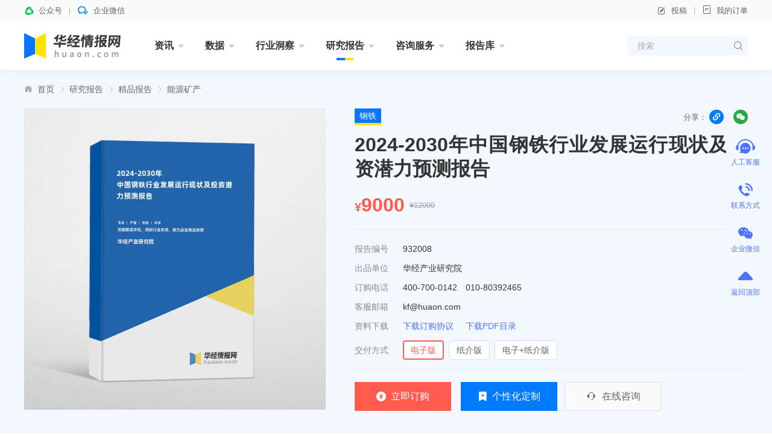

--- FILE ---
content_type: text/html; charset=UTF-8
request_url: https://www.huaon.com/channel/jingpin/energy/932008.html
body_size: 21549
content:
<!DOCTYPE html>
<html lang="zh">
<head>
<meta charset="UTF-8">
<meta name="applicable-device" content="pc" />
<title>2024-2030年中国钢铁行业发展运行现状及投资潜力预测报告_华经情报网_华经产业研究院</title>
<meta name="Keywords" content="2024-2030年中国钢铁行业发展运行现状及投资潜力预测报告" />
<meta name="Description" content="2024-2030年中国钢铁行业发展运行现状及投资潜力预测报告，主要包括行业区域横向整合分析、整合及延伸、深度解析及建议、企业竞争标杆企业财务数据等内容。" />
<link rel="dns-prefetch" href="//cdn.huaon.com">
<link rel="shortcut icon " type="images/x-icon" href="//www.huaon.com/favicon.ico">

<meta name="referrer" content="unsafe-url" />

<link rel="stylesheet" href="/assets/cdn/bootstrap@4/css/bootstrap.min.css">
<link rel="stylesheet" href="//at.alicdn.com/t/c/font_1708787_q8x0j773zcm.css">
<link rel="stylesheet" href="/assets/css/huaon.min.css?v=1.1.1.1">

<style>
.anchor {
    display: block;
    height: 160px;
    margin-top: -160px;
    visibility: hidden;
}

.is-summary p, .is-summary div {
    font-size: 14px;
    line-height: 24px;
    text-align: justify;
    margin-top: 16px;
}

.is-summary p:empty, .is-summary div:empty{
    display: none;
}

.is-summary {
    margin-top: -16px;
}
.hua-list-qwyy .img figure img{object-fit:contain}
</style>

</head>
<body class="research">
<header class="hua-header poi-sticky">
  <div class="hua-header-top">
    <div class="container">
      <div class="hua-header-top__links flex-cy">
        <a class="flex-cy poi-r hover">
          <i class="iconfont icon-wxkfh t-wechat t-bold mr-8"></i>
          <span>公众号</span>
                    <div class="poi-a poi-left poi-top100p padding-24 hover-el-show bg-white shadow z-index-9999">
            <div class="img img-square bg-grey w-96">
              <figure><img src="https://cdn.huaon.com/images/2023/0310/dc8251807f6fb35cf33dc0f580d2d836174eb5ca.png?x-oss-process=style/w120" alt="华经微信公众号"></figure>
            </div>
          </div>
        </a>
        <a class="flex-cy poi-r hover">
          <i class="iconfont icon-qixin t-wxkfh t-bold mr-8"></i>
          <span>企业微信</span>
                    <div class="poi-a poi-left poi-top100p padding-24 hover-el-show bg-white shadow z-index-9999">
            <div class="img img-square bg-grey w-96">
              <figure><img src="https://cdn.huaon.com/images/2023/0310/1a19a9cfd5c98fd9ea188cca9f80ac0cde6e6dda.png?x-oss-process=style/w120" alt="华经企业微信"></figure>
            </div>
          </div>
        </a>
      </div>

      <div class="hua-header-top__links flex-cy">
        <a class="flex-cy" onclick="document.getElementById('tgDialog').style.display='block'"><i class="iconfont icon-bianji mr-8"></i>投稿</a>
        <a href="/order/query" target="_blank"><i class="iconfont icon-dingdan mr-8"></i>我的订单</a>
      </div>
    </div>
  </div>

  <nav class="hua-nav ">
    <div class="container">
      <h2 class="hua-nav__logo"><a href="/"><img class="w-160" src="https://cdn.huaon.com/images/2023/0310/9661f350ca4a02f8d7917adc992aea1e947f903d.svg" alt="华经情报网-华经产业研究院-专注大中华区产业经济情报与研究"></a></h2>
      <ul class="hua-nav__inner">
        <li class="hua-nav__item is-menu ">
          <a class="hua-nav__link" href="/zixun/">资讯<i class="iconfont icon-xiangxia"></i></a>
          <div class="hua-nav-menu">
            <div class="hua-nav-menu__inner">
              <a href="/channel/economy/">财经资讯</a>
              <a href="/channel/xinsanban/">企业动态</a>
              <a href="/channel/tech/">产业前沿</a>
              <a href="/channel/focus/">行业简讯</a>
            </div>
          </div>
        </li>
        <li class="hua-nav__item is-menu ">
          <a class="hua-nav__link" href="/channel/data/">数据<i class="iconfont icon-xiangxia"></i></a>
          <div class="hua-nav-menu">
            <div class="hua-nav-menu__inner">
              <a href="/channel/chinadata/">宏观数据</a>
              <a href="/channel/industrydata/">行业数据</a>
              <a href="/channel/tradedata/">贸易数据</a>
              <a href="/channel/comdata/">企业数据</a>
              <a href="/channel/rank/">排行榜</a>
            </div>
          </div>
        </li>
        <li class="hua-nav__item is-menu ">
          <a class="hua-nav__link" href="/dongcha/">行业洞察<i class="iconfont icon-xiangxia"></i></a>
          <div class="hua-nav-menu">
            <div class="hua-nav-menu__inner">
              <a href="/channel/trend/">华经观点</a>
              <a href="/channel/baike/">行业百科</a>
              <a href="/channel/china/">产业政策</a>
            </div>
          </div>
        </li>
        <li class="hua-nav__item is-menu is-active">
          <a class="hua-nav__link" href="/channel/report/">研究报告<i class="iconfont icon-xiangxia"></i></a>
          <div class="hua-nav-menu is-report">
            <div class="hua-nav-menu__inner">
              <a href="/projectrp" class="is-red t-600">专题报告</a>
              <a href="/channel/jingpin" class="is-red t-600">精品报告</a>
              <i class="w-100p"></i>
              <a href="/channel/energy/">能源矿产</a>
              <a href="/channel/pec/">石油化工</a>
              <a href="/channel/tmt/">互联网信息技术</a>
              <a href="/channel/fin_ins/">金融保险</a>
              <a href="/channel/fangchan/">建筑建材</a>
              <a href="/channel/machine/">机械设备</a>
              <a href="/channel/electric/">电子电器</a>
              <a href="/channel/food/">食品饮料</a>
              <a href="/channel/agri/">农林牧渔</a>
              <a href="/channel/tour/">旅游商贸</a>
              <a href="/channel/medicine/">医疗医药</a>
              <a href="/channel/transport/">交通物流</a>
              <a href="/channel/light/">轻工纺织</a>
              <a href="/channel/protect/">节能环保</a>
              <a href="/channel/educat/">文教体娱</a>
              <a href="/channel/services/">现代服务</a>
              <a href="/channel/safety/">安全防护</a>
              <a href="/channel/other/">其他行业</a>
            </div>
          </div>
        </li>
        <li class="hua-nav__item is-menu ">
          <a class="hua-nav__link" href="/consult/">咨询服务<i class="iconfont icon-xiangxia"></i></a>
          <div class="hua-nav-menu">
            <div class="hua-nav-menu__inner">
              <a href="/consult/feasible/">可行性研究报告</a>
              <a href="/consult/commerce/">商业计划书</a>
              <a href="/consult/custom.html">定制报告</a>
            </div>
          </div>
        </li>
        <li class="hua-nav__item is-menu ">
          <a class="hua-nav__link" href="/library/">报告库<i class="iconfont icon-xiangxia"></i></a>
          <div class="hua-nav-menu">
            <div class="hua-nav-menu__inner">
              <a href="/library/business/">华经商讯</a>
              <a href="/library/bulletin/">行业简报</a>
              <a href="/library/handbook/">产业图鉴</a>
              <a href="/library/enterprise/">企业洞析</a>
            </div>
          </div>
        </li>
<!--        <li class="hua-nav__item is-menu ">-->
<!--          <a class="hua-nav__link" href="/chart/">图表库<i class="iconfont icon-xiangxia"></i></a>-->
<!--          <div class="hua-nav-menu">-->
<!--            <div class="hua-nav-menu__inner">-->
<!--              <a href="/chart/">行业图表</a>-->
<!--              <a href="/chart/dongcha">行业洞察</a>-->
<!--              <a href="/chart/report">研究报告</a>-->
<!--              <a href="/chart/free">免费报告</a>-->
<!--            </div>-->
<!--          </div>-->
<!--        </li>-->
      </ul>
      <form class="hua-header-search" action="/search">
        <input name="word" class="hua-header-search__input" placeholder="搜索">
        <button type="submit" class="iconfont icon-search"></button>
      </form>
    </div>
  </nav>
</header>

<div id="tgDialog" style="display:none">
  <div class="modal fade show display-block">
    <div class="modal-dialog modal-dialog-centered">
      <div class="modal-content">
        <div class="modal-body text-center t-18">
          <p class="mt-24">如有投稿需求，请把文章发送到邮箱</p>
          <strong>tougao@huaon.com</strong>
          <p>一经录用会有专人和您联系</p>
          <p class="mt-24">公众号客服</p>
          <div class="img ml-auto mr-auto img-square w-112">
            <figure><img src="//cdn.huaon.com/qrcode.png?x-oss-process=style/fine" alt="华经情报网公众号二维码"></figure>
          </div>
          <div class="flex-center mt-24 mb-16">
            <button type="button" class="btn btn-primary w-144" onclick="document.getElementById('tgDialog').style.display='none'">我知道了</button>
          </div>
        </div>
      </div>
    </div>
  </div>
  <div class="modal-backdrop fade show"></div>
</div>



<main>
  <section class="hua-report__wrap padding-t-24">
    <div class="container">
      <ol class="breadcrumb iconfont icon-home-fill"><li class="breadcrumb-item"><a href="/">首页</a></li><li class="breadcrumb-item"><a href="/channel/report">研究报告</a></li><li class="breadcrumb-item"><a href="/channel/jingpin">精品报告</a></li><li class="breadcrumb-item"><a href="/channel/jingpin/energy">能源矿产</a></li></ol>
                  <section class="hua-report mt-24 padding-b-48">
        <div class="hua-report__cover img img-square mr-48">
          <figure class="no-bg">
                        <img src="//www.huaon.com/cover/20/08/932008.webp?v=2023-10-17 16:10:25" alt="2024-2030年中国钢铁行业发展运行现状及投资潜力预测报告">
                      </figure>
        </div>

        <form class="hua-report__content hua-report-form flex-fluid flex-column" action="/order" id="vueApp">
          <input type="hidden" name="id" value="932008">
          <div class="flex-cy mb-12">
            <a class="hua-tag hua-tag--blue hua-tag--lg" href="/tag/gangtie" target="_blank">钢铁</a>            <div class="ml-auto t-secondary flex-cy t-center">
              <span class="mr-4 t-13">分享：</span>
              <div class="pointer w-24 h-24 rounded-circle bg-primary t-white mr-16 flex-center poi-r hover-el-wrap" id="pageCopyUrl">
                <div class="tooltip bs-tooltip-top poi-bottom hover-el" style="opacity:1;margin-bottom:26px">
                  <i class="arrow poi-center-x"></i>
                  <div class="tooltip-inner t-nowrap t-12">复制链接</div>
                </div>
                <i class="iconfont icon-link- t-14"></i>
              </div>
              <div class="poi-r hua-content__share-qrcode-wrap flex">
                <i class="iconfont icon-weixin pointer w-24 h-24 rounded-circle bg-success t-white flex-center t-14"></i>
                <div class="hua-content__share-qrcode is-bottom" id="pageQRCode"></div>
              </div>
            </div>
          </div>
          <h1 class="hua-report__name">2024-2030年中国钢铁行业发展运行现状及投资潜力预测报告</h1>
          <span class="poi-a disabled opacity-0">发布时间：2023-10-11</span>

          <div class="hua-report__jia t-price h-48 flex-cy mt-16">
            <small class="t-20 mt-8 t-600">¥</small>
            <strong class="t-32" v-text="price||9000">9000</strong>
            <del class="t-13 t-placeholder ml-8 mr-24">¥12000</del>
          </div>

          <i class="line mt-16 mb-16"></i>

          <ul class="l-32 mb-16">
            <li class="flex-cy"><label class="t-secondary w-80 opacity-75">报告编号</label><span>932008</span></li>
            <li class="flex-cy"><label class="t-secondary w-80 opacity-75">出品单位</label><span>华经产业研究院</span></li>
            <li class="flex-cy"><label class="t-secondary w-80 opacity-75">订购电话</label><span>400-700-0142　010-80392465</span></li>
            <li class="flex-cy"><label class="t-secondary w-80 opacity-75">客服邮箱</label><span>kf@huaon.com</span></li>
            <li class="flex-cy"><label class="t-secondary w-80 opacity-75">资料下载</label><span>
              <a class="t-blue mr-16" href="https://cdn.huaon.com/%E5%8D%8E%E7%BB%8F%E6%83%85%E6%8A%A5%E7%BD%91%E4%BA%A7%E5%93%81%E8%AE%A2%E8%B4%AD%E5%8D%95.docx">下载订购协议</a>
              <a class="t-blue" href="//www.huaon.com/pdf/20/08/932008.pdf">下载PDF目录</a>
            </span></li>
            <li class="flex-cy mt-8">
              <label class="t-secondary w-80 opacity-75">交付方式</label>
              <div class="hua-report__price-items flex-fluid hua-report-type">
                <label class="hua-report__price-item"><input type="radio" name="type" value="1" checked="checked" @click="price=9000"><span>电子版</span></label>
                <label class="hua-report__price-item"><input type="radio" name="type" value="2" @click="price=9000"><span>纸介版</span></label>
                <label class="hua-report__price-item"><input type="radio" name="type" value="3" @click="price=9200"><span>电子+纸介版</span></label>
              </div>
            </li>
          </ul>

          <i class="line mt-auto mb-20"></i>
          <div class="hua-report__btns flex-cy">
            <button type="submit" class="btn btn-danger btn--cart h-48 btn-submit flex-c w-160 mr-16"><i class="iconfont icon-a-13_1_3 mr-8"></i>立即订购</button>
            <a class="btn btn-primary h-48 mr-12 flex-c w-160" href="/consult/custom.html" target="_blank"><i class="iconfont icon-a-13_1_4 mr-8"></i>个性化定制</a>
            <a class="btn btn-plain h-48 mr-12 flex-c w-160 bg-grey border-blue-light t-secondary" onclick="open53()"><i class="iconfont icon-a-13_1_5 mr-8 t-20"></i>在线咨询</a>
          </div>
        </form>
      </section>
    </div>
  </section>

  <div class="anchor" id="report_contents"></div>
  <div class="container mt-16">
    <section class="hua-content__wrap">
      <div class="hua-report-contents__wrap ">
        <section class="hua-report-nav flex-cy" style="top:116px">
          <i class="poi-a poi-left poi-bottom w-100p bg-blue-light h-1"></i>
          <ul class="hua-report-nav__inner flex">
            <li id="menu" class="is-active"><a href="#report_contents">报告目录</a></li>
            <li id="method"><a href="#report_method">研究方法</a></li>
            <li id="data"><a href="#report_data">数据来源</a></li>
          </ul>

          <div class="ml-auto t-12">
            <a class="t-grey hover" href="https://cdn.huaon.com/%E5%8D%8E%E7%BB%8F%E6%83%85%E6%8A%A5%E7%BD%91%E4%BA%A7%E5%93%81%E8%AE%A2%E8%B4%AD%E5%8D%95.docx">下载订购协议</a>
            <i class="line line-v h-12 ml-12 mr-12"></i>
            <a class="t-grey hover" href="/about#订购流程">订购流程</a>
          </div>
        </section>

        <div class="hua-report__section mt-24">
          <div class="hua-report-contents__body is-summary  t-14 l-24 t-justify">
           <p>
	本研究报告数据主要采用国家统计数据、海关总署、问卷调查数据、商务部采集数据等数据库。其中宏观经济数据主要来自国家统计局，部分行业统计数据主要来自国家统计局及市场调研数据，企业数据主要来自于国家统计局规模企业统计数据库及证券交易所等，价格数据主要来自于各类市场监测数据库。
</p>
<p>
	<p />
</p>
<p>
	          </div>
        </div>

        <div class="hua-report__section mt-24">
          <h3 class="hua-report__section-title">报告目录</h3>
          <div class="hua-report-contents__body is-report mb-40"><div class="anchor" id="chapter_1"></div><h4><span class="is-chapter-num">第1章</span>2023年中国钢铁行业概述</h4><p>1.1 钢铁行业的有关概况</p><p>1.1.1 钢铁的定义</p><p>1.1.2 钢铁的特点</p><p>1.2 钢铁行业经营模式</p><p>1.3 钢铁的产业链情况</p><p>1.3.1 产业链模型介绍</p><p>1.3.2 钢铁行业产业链分析</p><p>1.4 上下游行业对钢铁行业的影响分析</p><div class="anchor" id="chapter_2"></div><h4><span class="is-chapter-num">第2章</span>中国钢铁行业市场环境分析</h4><p>2.1 钢铁行业政策环境分析</p><p>2.1.1 行业监管体制与主管机构</p><p>2.1.2 行业结构调整相关政策</p><p>2.1.3 行业进出口相关政策</p><p>2.1.4 行业发展规划</p><p>2.2 钢铁行业经济环境分析</p><p>2.2.1 世界宏观经济环境分析</p><p>（1）世界经济增长情况</p><p>（2）世界经济对钢铁行业的影响</p><p>2.2.2 国内宏观经济环境分析</p><p>（1）国内经济增长情况</p><p>（2）国内经济对钢铁行业的影响</p><p>2.3 钢铁行业国际贸易环境分析</p><p>2.3.1 国际贸易保护主义</p><p>2.3.2 人民币升值</p><p>2.3.3 进出口关税</p><p>2.3.4 贸易环境小结</p><p>2.4 钢铁行业节能环保分析</p><p>2.4.1 行业环境保护分析</p><p>（1）行业废水排放及处理情况</p><p>（2）行业废气排放及处理情况</p><p>（3）行业固废排放及处理情况</p><p>2.4.2 行业能源消耗分析</p><p>2.5 钢铁行业市场环境小结</p><div class="anchor" id="chapter_3"></div><h4><span class="is-chapter-num">第3章</span>2019-2023年全球钢铁行业发展现状分析</h4><p>3.1 全球钢铁行业发展概况</p><p>3.2 全球钢铁行业分布格局</p><p>3.3 全球主要钢铁企业发展战略</p><p>3.4 全球钢铁企业在华投资情况</p><div class="anchor" id="chapter_4"></div><h4><span class="is-chapter-num">第4章</span>中国钢铁行业运营现状及预测</h4><p>4.1 2019-2023年中国钢铁行业发展状况分析</p><p>4.1.1 中国钢铁行业发展总体概况</p><p>4.1.2 中国钢铁行业发展主要特点</p><p>4.1.3 钢铁所属行业经营情况分析</p><p>（1）钢铁所属行业经营效益分析</p><p>（2）钢铁所属行业盈利能力分析</p><p>（3）钢铁所属行业运营能力分析</p><p>（4）钢铁所属行业偿债能力分析</p><p>（5）钢铁所属行业发展能力分析</p><p>4.2 钢铁所属行业经济指标分析</p><p>4.2.1 钢铁所属行业主要经济效益影响因素</p><p>4.2.2 钢铁所属行业经济指标分析</p><p>4.2.3 不同规模企业经济指标分析</p><p>4.2.4 不同性质企业经济指标分析</p><p>4.3 2019-2023年钢铁行业供需平衡分析</p><p>4.3.1 2019-2023年钢铁行业供给情况</p><p>4.3.2 2019-2023年钢铁行业需求情况</p><p>4.3.3 2019-2023年钢铁行业供需平衡分析</p><p>4.4 2023年钢铁所属行业运行状况分析</p><p>4.4.1 2023年钢铁所属行业产业规模分析</p><p>4.4.2 2023年钢铁所属行业资本劳动密集度分析</p><p>4.4.3 2023年钢铁所属行业成本费用结构分析</p><p>4.4.4 2023年钢铁所属行业盈亏分析</p><p>4.5 2019-2023年钢铁所属行业进出口分析</p><p>4.5.1 钢铁所属行业进出口整体情况</p><p>（1）钢铁所属行业进出口规模分析</p><p>（2）钢铁所属行业进出口均价分析</p><p>（3）钢铁所属行业进出口地分析</p><p>（4）钢铁所属行业进出口贸易方式分析</p><p>4.5.2 2023年钢铁所属行业进口情况</p><p>4.5.3 2023年钢铁所属行业出口情况</p><p>4.6 2024-2030年钢铁行业发展预测</p><p>4.6.1 2024-2030年钢铁行业产能发展趋势展望</p><p>4.6.2 2024-2030年钢铁行业供需平衡趋势展望</p><div class="anchor" id="chapter_5"></div><h4><span class="is-chapter-num">第5章</span>中国钢铁行业竞争分析</h4><p>5.1 中国钢铁行业集中度分析</p><p>（1）行业资产集中度分析</p><p>（2）行业销售集中度分析</p><p>5.2 中国钢铁行业五力竞争模型</p><p>（1）上游议价能力分析</p><p>（2）下游议价能力分析</p><p>（3）新进入者威胁分析</p><p>（4）替代品威胁分析</p><p>（5）行业竞争现状</p><p>（6）竞争情况总结</p><p>5.3 中国钢铁行业经济类型企业竞争分析</p><p>（1）不同经济类型企业特征情况</p><p>（2）不同经济类型企业竞争分析</p><p>5.4 中国钢铁企业竞争标杆对比分析</p><p>5.4.1 钢铁企业竞争标杆分项指标对比分析</p><p>（1）业务范围对比分析</p><p>（2）产能规模对比分析</p><p>（3）创新能力对比分析</p><p>（4）经营业绩对比分析</p><p>（5）盈利能力对比分析</p><p>（6）外部扩张能力对比分析</p><p>（7）内部增长能力对比分析</p><p>（8）企业品牌对比分析</p><p>5.4.2 钢铁企业竞争标杆综合实力对比分析</p><p>（1）对比指标体系构建</p><p>（2）企业各项指标表现</p><p>（3）企业关键指标综合对比</p><div class="anchor" id="chapter_6"></div><h4><span class="is-chapter-num">第6章</span>中国钢铁行业产品市场分析</h4><p>6.1 钢铁行业产品市场分析</p><p>6.1.1 生铁市场分析</p><p>（1）生铁产量分析</p><p>（2）生铁需求分析</p><p>（3）生铁价格分析</p><p>6.1.2 铁合金市场分析</p><p>（1）铁合金产量分析</p><p>（2）铁合金需求分析</p><p>（3）铁合金价格分析</p><p>6.1.3 粗钢市场分析</p><p>6.1.4 钢材市场分析</p><p>6.2 主要钢材品种市场分析</p><p>6.2.1 螺纹钢市场现状及发展前景</p><p>（1）螺纹钢产量分析</p><p>（2）螺纹钢表观消费量分析</p><p>（3）螺纹钢价格走势分析</p><p>（4）螺纹钢盈利空间分析</p><p>（5）螺纹钢市场发展预测</p><p>6.2.2 中厚板市场现状及发展前景</p><p>6.2.3 热轧板卷市场现状及发展前景</p><p>6.2.4 冷轧板卷市场现状及发展前景</p><p>6.3 特钢产品市场分析</p><p>6.3.1 特钢产量分析</p><p>6.3.2 特钢需求分析</p><p>6.3.3 特钢价格走势分析</p><p>6.3.4 特钢盈利空间分析</p><p>6.3.5 特钢市场前景预测</p><p>6.4 钢铁行业技术分析</p><p>6.4.1 中国钢铁行业技术装备水平分析</p><p>6.4.2 中国钢铁行业节能环保技术分析</p><p>6.4.3 中国钢铁行业技术进步分析</p><p>（1）中国炼铁工业技术进步分析</p><p>（2）中国炼钢工业技术进步分析</p><p>（3）中国轧钢工业技术进步分析</p><div class="anchor" id="chapter_7"></div><h4><span class="is-chapter-num">第7章</span>中国钢铁下游行业用钢需求现状及前景</h4><p>7.1 钢铁下游行业用钢需求概况</p><p>7.1.1 钢铁行业主要钢材用途</p><p>7.1.2 钢铁下游行业用钢情况</p><p>7.2 房地产用钢需求现状及前景</p><p>7.2.1 房地产投资规模分析</p><p>7.2.2 房地产开工面积分析</p><p>7.2.3 房地产用钢种类</p><p>7.2.4 房地产用钢需求预测</p><p>7.3 基础设施建设用钢需求现状及前景</p><p>7.3.1 基础设施建设投资分析</p><p>7.3.2 基础设施建设用钢种类</p><p>7.3.3 基础设施建设用钢需求预测</p><p>7.4 机械工业用钢需求现状及前景</p><p>7.5 汽车工业用钢需求现状及前景</p><p>7.6 家电行业用钢需求现状及前景</p><p>7.7 船舶制造行业用钢需求现状及前景</p><p>7.8 石油天然气行业用钢需求现状及前景</p><div class="anchor" id="chapter_8"></div><h4><span class="is-chapter-num">第8章</span>中国钢铁行业区域横向整合分析</h4><p>8.1 中国钢铁行业整合推动力分析</p><p>8.1.1 追求规模经济和高集中度</p><p>8.1.2 跨区域经营并扩大占有率</p><p>8.1.3 政府政策推动加速行业重组</p><p>8.2 中国钢铁行业整合模式分析</p><p>8.2.1 政府无偿（部分有偿）划拨模式</p><p>8.2.2 龙头企业主动性收购兼并模式</p><p>8.2.3 区域内行政整合模式</p><p>8.2.4 外资并购整合模式</p><p>8.2.5 战略联盟模式</p><p>8.3 中国钢铁行业区域整合障碍及规划</p><p>8.3.1 钢铁行业区域横向整合概况</p><p>8.3.2 钢铁行业区域横向整合障碍分析</p><p>8.3.3 钢铁行业区域横向整合规划分析</p><p>8.4 中国钢铁行业重点区域整合情况</p><p>8.4.1 河北钢铁行业整合分析</p><p>（1）河北钢铁产能及全国地位分析</p><p>（2）河北钢铁行业整合推进政策分析</p><p>（3）河北钢铁行业重组整合模式分析</p><p>（4）河北钢铁行业重组整合进度分析</p><p>（5）河北钢铁行业重组整合成效分析</p><p>（6）河北钢铁行业重组整合规划分析</p><p>（7）河北钢铁行业重组整合经验借鉴</p><p>8.4.2 山东钢铁行业整合分析</p><p>8.4.3 辽宁钢铁行业整合分析</p><p>8.4.4 “十四五”钢铁行业跨区域整合分析</p><div class="anchor" id="chapter_9"></div><h4><span class="is-chapter-num">第9章</span>中国钢铁行业产业链纵向整合及延伸</h4><p>9.1 中国钢铁行业产业链简介</p><p>9.1.1 钢铁产业链简介</p><p>9.1.2 钢铁产业链纵向延伸发展模式</p><p>（1）流程延伸型</p><p>（2）生产延伸型</p><p>（3）产业延伸型</p><p>9.2 中国钢铁行业上游整合分析</p><p>9.2.1 上游原材料盈利能力分析</p><p>（1）铁矿石盈利能力分析</p><p>（2）焦炭盈利能力分析</p><p>9.2.2 钢铁行业向上游整合及延伸模式</p><p>9.2.3 钢铁行业海外矿业投资环境分析</p><p>（1）加拿大矿业投资环境分析</p><p>（2）澳大利亚矿业投资环境分析</p><p>（3）南非矿业投资环境分析</p><p>9.2.4 钢铁企业海外矿业投资经验分析</p><p>（1）宝钢海外矿业投资经验分析</p><p>（2）山钢海外矿业投资经验分析</p><p>9.3 中国钢铁行业下游整合分析</p><p>9.3.1 下游需求所属行业盈利能力分析</p><p>9.3.2 钢铁行业向下游整合及延伸模式</p><p>（1）供应链一体化模式</p><p>（2）服务增值模式</p><p>（3）一体化解决方案</p><p>9.3.3 钢铁行业向下游整合及延伸动态</p><p>9.4 中国钢铁行业供应链管理分析</p><p>9.4.1 钢铁行业供应链管理特征</p><p>9.4.2 钢铁冶炼环节供应链管理</p><p>（1）供应链集成管理</p><p>（2）供应链协作战略</p><p>9.4.3 钢铁流通环节供应链管理</p><p>9.4.4 钢铁行业供应链管理案例</p><p>（1）宝钢供应链管理分析</p><p>（2）河钢供应链管理分析</p><p>9.4.5 钢铁行业供应链管理发展趋势</p><div class="anchor" id="chapter_10"></div><h4><span class="is-chapter-num">第10章</span>中国钢铁行业亏损深度解析及建议</h4><p>10.1 钢铁行业经营性亏损情况</p><p>10.2 亏损原因深度解析及对策建议</p><p>10.2.1 钢材价格低迷及对策建议</p><p>（1）钢材价格历年走势</p><p>（2）产业结构调整刻不容缓</p><p>（3）淘汰落后产能势在必行</p><p>10.2.2 铁矿石定价权及对策建议</p><p>（1）铁矿石定价机制变迁</p><p>（2）提升中国钢企铁矿石定价权的途径</p><p>10.3 非钢产业发展建议</p><p>10.3.1 发展非钢产业提升企业抗风险能力</p><p>10.3.2 国际钢企龙头发展非钢产业案例分析</p><p>（1）蒂森·克虏伯</p><p>（2）新日铁</p><p>10.3.3 中国钢企发展非钢产业的思路</p><div class="anchor" id="chapter_11"></div><h4><span class="is-chapter-num">第11章</span>中国钢铁企业竞争标杆企业财务数据</h4><p>11.1 本溪钢铁（集团）有限责任公司</p><p>11.2 中国宝武钢铁集团有限公司</p><p>11.3 包头钢铁（集团）有限责任公司</p><p>11.4 建龙西林钢铁有限公司</p><p>11.5 邯郸钢铁集团有限责任公司</p></div>

          <div class="flex-wrap l-40 t-16">
      <a class="bg-blue-light padding-l-16 padding-r-16 t-nowrap mr-16 mb-16 t-blue hover-white-blue hover-ele" href="/tag/gangtie" target="_blank">钢铁</a>
    </div>


          <div class="bg-blue-light mb-16 h-64 flex-cy">
            <i class="w-4 h-100p bg-blue mr-24"></i>
            <span>如您有个性化需求，请点击</span>
            <a class="btn btn-primary ml-16 btn-sm w-96" href="/consult/custom.html">定制服务</a>
          </div>
        </div>

        <div class="anchor" id="report_method"></div>
        <div class="hua-report__section mt-24">
          <h3 class="hua-report__section-title">研究方法</h3>
          <div class="hua-report-contents__body">
            <p class="t-justify l-24 mb-16">
              报告研究基于研究团队收集的大量一手和二手信息，使用桌面研究与定量调查、定性分析相结合的方式，全面客观的剖析当前行业发展的总体市场容量、产业链、竞争格局、进出口、经营特性、盈利能力和商业模式等。科学使用SCP模型、SWOT、PEST、回归分析、SPACE矩阵等研究模型与方法综合分析行业市场环境、产业政策、竞争格局、技术革新、市场风险、行业壁垒、机遇以及挑战等相关因素。根据各行业的发展轨迹及实践经验，对行业未来的发展趋势做出客观预判，助力企业商业决策。</p>
            <div class="el-observer bg-grey" style="height:372px" data-src="https://cdn.huaon.com/v3/image/13_2_1.svg"></div>
            <div class="el-observer bg-grey mt-24" style="height:278px" data-src="https://cdn.huaon.com/v3/image/13_2_2.svg"></div>
          </div>
        </div>

        <div class="anchor" id="report_data"></div>
        <div class="hua-report__section mt-24">
          <h3 class="hua-report__section-title">数据来源</h3>
          <div class="hua-report-contents__body">
            <p class="t-justify l-24 mb-16">本公司数据来源主要是一手资料和二手资料相结合，本司建立了严格的数据清洗、加工和分析的内控体系，分析师采集信息后，严格按照公司评估方法论和信息规范的要求，并结合自身专业经验，对所获取的信息进行整理、筛选，最终通过综合统计、分析测算获得相关产业研究成果。<br><br>
              一手资料来源于我司调研部门对行业内重点企业访谈获取的一手信息数据，采访对象涉及企业CEO、营销总监、高管、技术负责人、行业专家、产业链上下游企业、分销商、代理商、经销商、相关投资机构等。市场调研部分的一手信息来源为需要研究的对象终端消费群体。</p>

            <div class="el-observer bg-grey" style="height:187px" data-src="https://cdn.huaon.com/v3/image/13_2_3.svg"></div>

            <p class="t-justify l-24 mt-16 mb-16">二手资料来源主要包括全球范围相关行业新闻、公司年报、非盈利性组织、行业协会、政府机构、海关数据及第三方数据库等，根据具体行业，应用的二手信息来源具有一定的差异。二手信息渠道涉及SEC、公司年报、国家统计局、中国海关、WIND数据库、CEIC数据库、国研网、BvD ORBIS ASIA PACIFIC数据库、皮书数据库及中经专网、国家知识产权局等。</p>
            <div class="el-observer bg-grey" style="height:370px" data-src="https://cdn.huaon.com/v3/image/eszlly.svg"></div>
          </div>
        </div>

        <div class="hua-report__section mt-24">
          <h3 class="hua-report__section-title">售后服务</h3>
          <div class="hua-report-contents__body">
            <p class="t-justify l-24">华经产业研究院提供完善的售后服务体系，您的反馈均1个工作日内快速回应，及时解决您的需求。</p>
          </div>
        </div>

        <div class="hua-report__section mt-24">
          <h3 class="hua-report__section-title">版权提示</h3>
          <div class="hua-report-contents__body">
            <p class="t-justify l-24">华经产业研究院倡导尊重与保护知识产权，对有明确来源的内容均注明出处。若发现本站文章存在内容、版权或其它问题，请联系kf@huaon.com，我们将及时与您沟通处理</p>
          </div>
        </div>

      </div>
      <aside class="hua-content__side mt--24">
        <i class="hua-primay-line h-4 mt-24"></i>
<div class="hua-box border-t0 flex-column padding-20">
  <div class="flex-cy h-24 mb-20">
    <h2 class="t-20 t-600">热门报告</h2>
  </div>
      <div class="flex">
        <div class="flex-1 poi-r ">
      <a class="img img-square hua-report-cover" href="/channel/jingpin/machine/1119995.html" target="_blank">
        <figure><img src="//www.huaon.com/cover/99/95/1119995.webp" alt="2026-2032年中国商业运载火箭行业市场深度分析及投资价值评估报告">
</figure>
      </a>
      <a class="hua-tag hua-tag--blue poi-a poi-top poi-right z-index-1" href="/tag/shangyeyunzaihuojian" target="_blank">商业运载火箭</a>      <h3 class="t-13 l-20 mt-8 t-justify"><a href="/channel/jingpin/machine/1119995.html" target="_blank">2026-2032年中国商业运载火箭行业市场深度分析及投资价值评估报告</a></h3>
    </div>
        <div class="flex-1 poi-r ml-20">
      <a class="img img-square hua-report-cover" href="/channel/jingpin/tour/1119994.html" target="_blank">
        <figure><img src="//www.huaon.com/cover/99/94/1119994.webp" alt="2026-2032年中国跨境电子商务行业市场全景监测及投资方向研究报告">
</figure>
      </a>
      <a class="hua-tag hua-tag--blue poi-a poi-top poi-right z-index-1" href="/tag/kujingdianzishangwu" target="_blank">跨境电子商务</a>      <h3 class="t-13 l-20 mt-8 t-justify"><a href="/channel/jingpin/tour/1119994.html" target="_blank">2026-2032年中国跨境电子商务行业市场全景监测及投资方向研究报告</a></h3>
    </div>
      </div>

  <ul class="hua-report-list border-t mt-16">
        <li class="flex mt-16">
      <a class="img img-square hua-report-cover w-72 mr-16" href="/channel/jingpin/machine/1117643.html" target="_blank">
        <figure><img src="//www.huaon.com/cover/76/43/1117643.webp" alt="2026-2032年中国智能无人机行业市场深度分析及投资战略规划报告">
</figure>
      </a>
      <div class="flex-fluid flex-column">
        <h3 class="t-13 l-20 h-40 t-line2"><a href="/channel/jingpin/machine/1117643.html" target="_blank">2026-2032年中国智能无人机行业市场深度分析及投资战略规划报告</a></h3>
        <span class="mt-auto"><a class="hua-card__tag hua-tag hua-tag--light hua-tag--mini" href="/tag/zhinaimorenji" target="_blank">智能无人机</a></span>
      </div>
    </li>
        <li class="flex mt-16">
      <a class="img img-square hua-report-cover w-72 mr-16" href="/channel/jingpin/machine/1115843.html" target="_blank">
        <figure><img src="//www.huaon.com/cover/58/43/1115843.webp" alt="2026-2032年中国工业机器人行业市场深度研究及投资机会洞察报告">
</figure>
      </a>
      <div class="flex-fluid flex-column">
        <h3 class="t-13 l-20 h-40 t-line2"><a href="/channel/jingpin/machine/1115843.html" target="_blank">2026-2032年中国工业机器人行业市场深度研究及投资机会洞察报告</a></h3>
        <span class="mt-auto"><a class="hua-card__tag hua-tag hua-tag--light hua-tag--mini" href="/tag/gongyejiqiren" target="_blank">工业机器人</a></span>
      </div>
    </li>
        <li class="flex mt-16">
      <a class="img img-square hua-report-cover w-72 mr-16" href="/channel/jingpin/energy/1113624.html" target="_blank">
        <figure><img src="//www.huaon.com/cover/36/24/1113624.webp" alt="2026-2032年中国电力建设行业发展潜力预测及投资战略咨询报告">
</figure>
      </a>
      <div class="flex-fluid flex-column">
        <h3 class="t-13 l-20 h-40 t-line2"><a href="/channel/jingpin/energy/1113624.html" target="_blank">2026-2032年中国电力建设行业发展潜力预测及投资战略咨询报告</a></h3>
        <span class="mt-auto"><a class="hua-card__tag hua-tag hua-tag--light hua-tag--mini" href="/tag/dianlijianshe" target="_blank">电力建设</a></span>
      </div>
    </li>
      </ul>
</div>

        <i class="hua-primay-line h-4 mt-24"></i>
<div class="hua-box border-t0 flex-column padding-t-20">
  <div class="flex-cy h-24 padding-l-20 padding-r-20">
    <h2 class="t-20 t-600"><a href="/channel/trend/">华经观点</a></h2>
    <a class="ml-auto t-placeholder t-12" href="/channel/trend/">更多<i class="iconfont icon-angle"></i></a>
  </div>
  <ul class="hua-list padding-l-20 padding-r-20 mt-4">
            <li class="flex mt-16">
      <a class="img img-match img-square w-120 h-72 mr-16" href="/channel/trend/1136779.html" target="_blank">
        <figure><img src="https://cdn.huaon.com/images/2023/0923/0cbbda52ecd84ad5ab9812e0c9f3c5c7184d4452.jpg?x-oss-process=style/w240" alt="2025年中国手术感控行业发展现状及趋势（附产业链、下游分析、市场规模及出口规模）「图」"></figure>
      </a>
      <div class="flex-fluid flex-column">
        <h3 class="t-14 l-20 h-40 t-line2"><a  href="/channel/trend/1136779.html" target="_blank">2025年中国手术感控行业发展现状及趋势（附产业链、下游分析、市场规模及出口规模）「图」</a></h3>
        <span class="mt-auto"><a class="hua-card__tag hua-tag hua-tag--light hua-tag--mini" href="/tag/shoushugankong" target="_blank">手术感控</a></span>
      </div>
    </li>
        <li class="flex mt-16">
      <a class="img img-match img-square w-120 h-72 mr-16" href="/channel/trend/1136778.html" target="_blank">
        <figure><img src="https://cdn.huaon.com/images/2023/0923/7ce31b39c6279e76e10daadcae6aa18f162da06a.jpg?x-oss-process=style/w240" alt="2025年中国青光眼用药行业现状及展望（附产业链、市场规模及重点企业）「图」"></figure>
      </a>
      <div class="flex-fluid flex-column">
        <h3 class="t-14 l-20 h-40 t-line2"><a  href="/channel/trend/1136778.html" target="_blank">2025年中国青光眼用药行业现状及展望（附产业链、市场规模及重点企业）「图」</a></h3>
        <span class="mt-auto"><a class="hua-card__tag hua-tag hua-tag--light hua-tag--mini" href="/tag/jingguangwenyonglue" target="_blank">青光眼用药</a></span>
      </div>
    </li>
        <li class="flex mt-16">
      <a class="img img-match img-square w-120 h-72 mr-16" href="/channel/trend/1136777.html" target="_blank">
        <figure><img src="https://cdn.huaon.com/images/2023/0923/a4b08c274e054e7631de83b1d62934ac0f4f445f.jpg?x-oss-process=style/w240" alt="2025年中国矫姿带行业现状及趋势，有望融入大健康生态「图」"></figure>
      </a>
      <div class="flex-fluid flex-column">
        <h3 class="t-14 l-20 h-40 t-line2"><a  href="/channel/trend/1136777.html" target="_blank">2025年中国矫姿带行业现状及趋势，有望融入大健康生态「图」</a></h3>
        <span class="mt-auto"><a class="hua-card__tag hua-tag hua-tag--light hua-tag--mini" href="/tag/jiaozidai" target="_blank">矫姿带</a></span>
      </div>
    </li>
        <li class="flex mt-16">
      <a class="img img-match img-square w-120 h-72 mr-16" href="/channel/trend/1136594.html" target="_blank">
        <figure><img src="https://cdn.huaon.com/images/2026/0115/be80dad0a2b5930e64d1181c2b056bcf5166c561.png?x-oss-process=style/w240" alt="2025年中国铜冶炼行业发展现状及竞争格局分析：绿色化、智能化是主要趋势「图」"></figure>
      </a>
      <div class="flex-fluid flex-column">
        <h3 class="t-14 l-20 h-40 t-line2"><a  href="/channel/trend/1136594.html" target="_blank">2025年中国铜冶炼行业发展现状及竞争格局分析：绿色化、智能化是主要趋势「图」</a></h3>
        <span class="mt-auto"><a class="hua-card__tag hua-tag hua-tag--light hua-tag--mini" href="/tag/tongyelan" target="_blank">铜冶炼</a></span>
      </div>
    </li>
        <li class="flex mt-16">
      <a class="img img-match img-square w-120 h-72 mr-16" href="/channel/trend/1136593.html" target="_blank">
        <figure><img src="https://cdn.huaon.com/images/2026/0115/3623863d2a93066f87e60398151497f2ed444716.jpg?x-oss-process=style/w240" alt="2025年中国钨精矿行业发展现状及前景展望：指标控制金属，集中度偏低「图」"></figure>
      </a>
      <div class="flex-fluid flex-column">
        <h3 class="t-14 l-20 h-40 t-line2"><a  href="/channel/trend/1136593.html" target="_blank">2025年中国钨精矿行业发展现状及前景展望：指标控制金属，集中度偏低「图」</a></h3>
        <span class="mt-auto"><a class="hua-card__tag hua-tag hua-tag--light hua-tag--mini" href="/tag/wujingkuang" target="_blank">钨精矿</a></span>
      </div>
    </li>
        </li>
  </ul>
  <a class="bg-blue-light bg-hover-blue flex-center h-40 t-blue t-13 mt-20" href="/channel/trend/">
    <span class="hover-white">查看更多</span>
  </a>
</div>


        <i class="hua-primay-line h-4 mt-24"></i>
<div class="hua-box border-t0 flex-column padding-20">
  <div class="flex-cy h-24">
    <h2 class="t-20 t-600">咨询服务</h2>
  </div>
  <div class="flex-wrap mt-8 t-16 l-20 t-600 service-side">
    <a class="w-50p flex-column flex-center mt-24" href="/channel/report/">
      <i class="iconfont icon-a-1_8_1 is-yjbg t-linear w-80 h-80 bordered border-blue-light border-hover-blue circle mr-0 mb-12 flex-c"></i>
      <span>研究报告</span>
    </a>
    <a class="w-50p flex-column flex-center mt-24" href="/consult/commerce/">
      <i class="iconfont icon-a-1_8_2 is-syjhs t-linear w-80 h-80 bordered border-blue-light border-hover-blue circle mr-0 mb-12 flex-c"></i>
      <span>商业计划书</span>
    </a>
    <a class="w-50p flex-column flex-center mt-24" href="/consult/feasible/">
      <i class="iconfont icon-a-1_8_3 is-kybg t-linear w-80 h-80 bordered border-blue-light border-hover-blue circle mr-0 mb-12 flex-c"></i>
      <span>可研报告</span>
    </a>
    <a class="w-50p flex-column flex-center mt-24" href="/consult/custom.html">
      <i class="iconfont icon-a-1_8_4 t-linear is-dzfw t-linear w-80 h-80 bordered border-blue-light border-hover-blue circle mr-0 mb-12 flex-c"></i>
      <span>定制服务</span>
    </a>
  </div>
</div>

<style>
.service-side .iconfont{-webkit-background-clip:text;-webkit-text-fill-color:transparent;font-size:40px}
.is-yjbg{background:linear-gradient(312deg, #A2CAFF 0%, #0A75FF 100%)}
.is-syjhs{background:linear-gradient(314deg, #FFEDC4 0%, #FFBB1E 100%)}
.is-kybg{background:linear-gradient(311deg, #D2D1FF 0%, #8583F7 100%)}
.is-dzfw{background:linear-gradient(315deg, #FFDFD9 0%, #EE806B 100%)}
</style>


        <div class="hua-contents" style="top:118px">
          <i class="hua-primay-line h-4 mt-24"></i>
          <div class="hua-box border-t0  bg-white flex-column" id="divCatalog">
            <h2 class="t-20 t-600 padding-20">章节目录</h2>
            <div class="hua-contents__body xl-scroll padding-20">
              <table class="hua-contents__list">
                                                                <tr class="bg-hover-grey bg-active" onclick="location.href=location.href.split('#')[0]+'#chapter_1'"><th>第1章：</th><td>2023年中国钢铁行业概述</td></tr>
                                                <tr class="bg-hover-grey bg-active" onclick="location.href=location.href.split('#')[0]+'#chapter_2'"><th>第2章：</th><td>中国钢铁行业市场环境分析</td></tr>
                                                <tr class="bg-hover-grey bg-active" onclick="location.href=location.href.split('#')[0]+'#chapter_3'"><th>第3章：</th><td>2019-2023年全球钢铁行业发展现状分析</td></tr>
                                                <tr class="bg-hover-grey bg-active" onclick="location.href=location.href.split('#')[0]+'#chapter_4'"><th>第4章：</th><td>中国钢铁行业运营现状及预测</td></tr>
                                                <tr class="bg-hover-grey bg-active" onclick="location.href=location.href.split('#')[0]+'#chapter_5'"><th>第5章：</th><td>中国钢铁行业竞争分析</td></tr>
                                                <tr class="bg-hover-grey bg-active" onclick="location.href=location.href.split('#')[0]+'#chapter_6'"><th>第6章：</th><td>中国钢铁行业产品市场分析</td></tr>
                                                <tr class="bg-hover-grey bg-active" onclick="location.href=location.href.split('#')[0]+'#chapter_7'"><th>第7章：</th><td>中国钢铁下游行业用钢需求现状及前景</td></tr>
                                                <tr class="bg-hover-grey bg-active" onclick="location.href=location.href.split('#')[0]+'#chapter_8'"><th>第8章：</th><td>中国钢铁行业区域横向整合分析</td></tr>
                                                <tr class="bg-hover-grey bg-active" onclick="location.href=location.href.split('#')[0]+'#chapter_9'"><th>第9章：</th><td>中国钢铁行业产业链纵向整合及延伸</td></tr>
                                                <tr class="bg-hover-grey bg-active" onclick="location.href=location.href.split('#')[0]+'#chapter_10'"><th>第10章：</th><td>中国钢铁行业亏损深度解析及建议</td></tr>
                                                <tr class="bg-hover-grey bg-active" onclick="location.href=location.href.split('#')[0]+'#chapter_11'"><th>第11章：</th><td>中国钢铁企业竞争标杆企业财务数据</td></tr>
                              </table>
            </div>
            <div class="hua-contents__foot flex-cy l-44 t-center border-t">
              <a class="flex-1 pointer t-red bi bi-cart-fill flex-center t-icon btn-order" href="/order?id=932008">立即订购</a>
              <span class="flex-1 border-l pointer t-blue" onclick="open53()">在线咨询</span>
              <a class="flex-1 border-l pointer hover-light" href="/consult/custom.html" target="_blank">我要定制</a>
            </div>
          </div>
        </div>

      </aside>
    </section>

    <div class="mt-40">
      <div class="hua-title-bar">
        <h2 class="hua-title-bar__tit flex-cy">
          <span class="hua-title-bar__name" href="">免费报告</span>
        </h2>
        <a class="hua-title-bar__more" href="/library/">更多<i class="iconfont icon-angle"></i></a>
      </div>
      <ul class="cols cols-5 cols-p40 flex-wrap">
                        <li class="col mb-40">
          <a class="img" href="/channel/library/bulletin/1077938.html" target="_blank">
            
<figure class="el-observer bg-grey" data-src="https://cdn.huaon.com/images/2023/0427/b4046032e05929314b9e6b675a26da6da7943be3.png?x-oss-process=style/w320"></figure>
          </a>
          <div class="h-64 padding-12 bg-blue-light">
            <h3 class="hua-card__title t-14 l-20 t-line2 t-center"><a href="/channel/library/bulletin/1077938.html" target="_blank">2025年中国聚醚醚酮（PEEK）行业发展现状及前景展望报告</a></h3>
          </div>
        </li>
                <li class="col mb-40">
          <a class="img" href="/channel/library/bulletin/1006764.html" target="_blank">
            
<figure class="el-observer bg-grey" data-src="https://cdn.huaon.com/images/2023/0427/51e6b4748855ee9ad3e8595a6b21230969ffe6b6.png?x-oss-process=style/w320"></figure>
          </a>
          <div class="h-64 padding-12 bg-blue-light">
            <h3 class="hua-card__title t-14 l-20 t-line2 t-center"><a href="/channel/library/bulletin/1006764.html" target="_blank">2024年中国量子信息行业发展现状分析及前景展望报告</a></h3>
          </div>
        </li>
                <li class="col mb-40">
          <a class="img" href="/channel/library/enterprise/1004679.html" target="_blank">
            
<figure class="el-observer bg-grey" data-src="https://cdn.huaon.com/images/2023/0427/d1817867928ff60fd918c0ed389f3e7afb0f69d3.png?x-oss-process=style/w320"></figure>
          </a>
          <div class="h-64 padding-12 bg-blue-light">
            <h3 class="hua-card__title t-14 l-20 t-line2 t-center"><a href="/channel/library/enterprise/1004679.html" target="_blank">2024年中国炭黑行业企业洞析报告</a></h3>
          </div>
        </li>
                <li class="col mb-40">
          <a class="img" href="/channel/library/enterprise/1004380.html" target="_blank">
            
<figure class="el-observer bg-grey" data-src="https://cdn.huaon.com/images/2023/0427/d36f0343266da441b643cb9c58a7baf04352aaba.png?x-oss-process=style/w320"></figure>
          </a>
          <div class="h-64 padding-12 bg-blue-light">
            <h3 class="hua-card__title t-14 l-20 t-line2 t-center"><a href="/channel/library/enterprise/1004380.html" target="_blank">2024年中国光伏焊带行业企业洞析报告</a></h3>
          </div>
        </li>
                <li class="col mb-40">
          <a class="img" href="/channel/library/enterprise/1004374.html" target="_blank">
            
<figure class="el-observer bg-grey" data-src="https://cdn.huaon.com/images/2023/0427/2545ab638cb11e427116827970a94bbe0fd18d3f.png?x-oss-process=style/w320"></figure>
          </a>
          <div class="h-64 padding-12 bg-blue-light">
            <h3 class="hua-card__title t-14 l-20 t-line2 t-center"><a href="/channel/library/enterprise/1004374.html" target="_blank">2024年中国网络安全产品行业企业洞析报告</a></h3>
          </div>
        </li>
                <li class="col mb-40">
          <a class="img" href="/channel/library/enterprise/1003490.html" target="_blank">
            
<figure class="el-observer bg-grey" data-src="https://cdn.huaon.com/images/2023/0427/a27e2b4f20fb8c9761f1b484806c41b61c8b20e5.png?x-oss-process=style/w320"></figure>
          </a>
          <div class="h-64 padding-12 bg-blue-light">
            <h3 class="hua-card__title t-14 l-20 t-line2 t-center"><a href="/channel/library/enterprise/1003490.html" target="_blank">2024年中国快递服务行业企业洞析报告</a></h3>
          </div>
        </li>
                <li class="col mb-40">
          <a class="img" href="/channel/library/enterprise/1003194.html" target="_blank">
            
<figure class="el-observer bg-grey" data-src="https://cdn.huaon.com/images/2023/0427/852ce3815d6521b46ab83c24096203764318fcff.png?x-oss-process=style/w320"></figure>
          </a>
          <div class="h-64 padding-12 bg-blue-light">
            <h3 class="hua-card__title t-14 l-20 t-line2 t-center"><a href="/channel/library/enterprise/1003194.html" target="_blank">2024年中国药用辅料行业企业洞析报告</a></h3>
          </div>
        </li>
                <li class="col mb-40">
          <a class="img" href="/channel/library/bulletin/1002894.html" target="_blank">
            
<figure class="el-observer bg-grey" data-src="https://cdn.huaon.com/images/2023/0427/b4046032e05929314b9e6b675a26da6da7943be3.png?x-oss-process=style/w320"></figure>
          </a>
          <div class="h-64 padding-12 bg-blue-light">
            <h3 class="hua-card__title t-14 l-20 t-line2 t-center"><a href="/channel/library/bulletin/1002894.html" target="_blank">工业园区大数据系列：2024年广西壮族自治区及各市工业园区全景洞析报告</a></h3>
          </div>
        </li>
                <li class="col mb-40">
          <a class="img" href="/channel/library/enterprise/1002598.html" target="_blank">
            
<figure class="el-observer bg-grey" data-src="https://cdn.huaon.com/images/2023/0427/712daaf3abd00c4f0974ac8c0ca9e8c17e99d29b.png?x-oss-process=style/w320"></figure>
          </a>
          <div class="h-64 padding-12 bg-blue-light">
            <h3 class="hua-card__title t-14 l-20 t-line2 t-center"><a href="/channel/library/enterprise/1002598.html" target="_blank">2024年中国白酒行业企业洞析报告</a></h3>
          </div>
        </li>
                <li class="col mb-40">
          <a class="img" href="/channel/library/bulletin/1001381.html" target="_blank">
            
<figure class="el-observer bg-grey" data-src="https://cdn.huaon.com/images/2023/0427/91089c452ac2673298e6402d97a3b7d52992036f.png?x-oss-process=style/w320"></figure>
          </a>
          <div class="h-64 padding-12 bg-blue-light">
            <h3 class="hua-card__title t-14 l-20 t-line2 t-center"><a href="/channel/library/bulletin/1001381.html" target="_blank">工业园区大数据系列：2024年四川省及各市州工业园区全景洞析报告</a></h3>
          </div>
        </li>
              </ul>
    </div>

        <div class="mt-40">
      <div class="hua-title-bar">
        <h2 class="hua-title-bar__tit flex-cy"><span class="hua-title-bar__name">权威引用</span></h2>
      </div>
      <ul class="cols cols-6 cols-p40 flex-wrap hua-logo-qwyy">
                <li class="col el-observer" data-src="https://cdn.huaon.com/images/2023/0310/60be40a746eb2ec5d791322d3a6afc8ceaf2979b.png?x-oss-process=style/w240"></li>
                <li class="col el-observer" data-src="https://cdn.huaon.com/images/2023/0310/8abe19e4829fe6effb131fa1203926d36642067f.png?x-oss-process=style/w240"></li>
                <li class="col el-observer" data-src="https://cdn.huaon.com/images/2023/0309/66e97b7afc32e6be97277f0449c4b340843770c2.png?x-oss-process=style/w240"></li>
                <li class="col el-observer" data-src="https://cdn.huaon.com/images/2023/0310/979c1cdeecf4df11b76a7687c612fa36fad95357.jpg?x-oss-process=style/w240"></li>
                <li class="col el-observer" data-src="https://cdn.huaon.com/images/2023/0310/040386a249b29ac2b4e62e84768536eb9f2511f9.png?x-oss-process=style/w240"></li>
                <li class="col el-observer" data-src="https://cdn.huaon.com/images/2023/0310/3d243d964f00637ae3c69cf658cc6a1f6f7e34b3.png?x-oss-process=style/w240"></li>
                <li class="col el-observer" data-src="https://cdn.huaon.com/images/2023/0310/2a1071b73ca8087c661adb4b42fbd7f32dc9ae80.jpg?x-oss-process=style/w240"></li>
                <li class="col el-observer" data-src="https://cdn.huaon.com/images/2023/0310/3f8ea5063547e0f197cc725a35efacd5df5bce55.gif"></li>
                <li class="col el-observer" data-src="https://cdn.huaon.com/images/2023/0310/7788e21ae7f45ca8737ee2e841ab857a6317f65f.png?x-oss-process=style/w240"></li>
                <li class="col el-observer" data-src="https://cdn.huaon.com/images/2023/0310/385232eda10103de1ac92a44ddca689c4e4f35f4.png?x-oss-process=style/w240"></li>
                <li class="col el-observer" data-src="https://cdn.huaon.com/images/2023/0310/b4ea40582f34654462e6005afbf06ff8716c8f94.gif"></li>
                <li class="col el-observer" data-src="https://cdn.huaon.com/images/2023/0309/a6ee8bf1a476558d1d9a5b1a91268080bee1bc27.jpg?x-oss-process=style/w240"></li>
              </ul>

      <div class="swiper-container mt-16 hua-list-qwyy">
        <div class="swiper-wrapper">
                        <div class="swiper-slide">
          <a class="img" href="/channel/raise/875587.html" target="_blank">
            <figure class="el-observer" data-src="https://cdn.huaon.com/images/2023/0310/beadf3776b5e49ff7ebc4b7ad7bbb787953a9175.png?x-oss-process=style/w320"></figure>
          </a>
          <div class="h-64 padding-16 bg-blue-light">
            <h3 class="t-12 l-16 t-line2"><a href="/channel/raise/875587.html" target="_blank">杭州蓝然技术股份有限公司招股说明书引用华经产业研究院数据</a></h3>
          </div>
        </div>
                <div class="swiper-slide">
          <a class="img" href="/channel/raise/875583.html" target="_blank">
            <figure class="el-observer" data-src="https://cdn.huaon.com/images/2023/0310/94b8f8620e13e5cf59f58d8d0d50de07be85c5b6.png?x-oss-process=style/w320"></figure>
          </a>
          <div class="h-64 padding-16 bg-blue-light">
            <h3 class="t-12 l-16 t-line2"><a href="/channel/raise/875583.html" target="_blank">苏州湘园新材料股份有限公司招股说明书引用华经产业研究院数据</a></h3>
          </div>
        </div>
                <div class="swiper-slide">
          <a class="img" href="/channel/raise/875579.html" target="_blank">
            <figure class="el-observer" data-src="https://cdn.huaon.com/images/2023/0310/b338025eff91a2e3246ff5c53f9b82e7290296d6.png?x-oss-process=style/w320"></figure>
          </a>
          <div class="h-64 padding-16 bg-blue-light">
            <h3 class="t-12 l-16 t-line2"><a href="/channel/raise/875579.html" target="_blank">润泰新材料股份有限公司招股说明书引用华经产业研究院数据</a></h3>
          </div>
        </div>
                <div class="swiper-slide">
          <a class="img" href="/channel/raise/875576.html" target="_blank">
            <figure class="el-observer" data-src="https://cdn.huaon.com/images/2023/0310/601fb14dd45ddfab23391974c87e5ff172bec2ef.png?x-oss-process=style/w320"></figure>
          </a>
          <div class="h-64 padding-16 bg-blue-light">
            <h3 class="t-12 l-16 t-line2"><a href="/channel/raise/875576.html" target="_blank">宁波福尔达智能科技股份有限公司招股说明书引用华经产业研究院数据</a></h3>
          </div>
        </div>
                <div class="swiper-slide">
          <a class="img" href="/channel/raise/875575.html" target="_blank">
            <figure class="el-observer" data-src="https://cdn.huaon.com/images/2023/0310/9f4abfb2e35e1b9ced844d61b570feaf9208e359.png?x-oss-process=style/w320"></figure>
          </a>
          <div class="h-64 padding-16 bg-blue-light">
            <h3 class="t-12 l-16 t-line2"><a href="/channel/raise/875575.html" target="_blank">广东辰奕智能科技股份有限公司招股说明书引用华经产业研究院数据</a></h3>
          </div>
        </div>
                <div class="swiper-slide">
          <a class="img" href="/channel/raise/875565.html" target="_blank">
            <figure class="el-observer" data-src="https://cdn.huaon.com/images/2023/0310/5b65c16da275d4b72b4593934a1142d04620e873.png?x-oss-process=style/w320"></figure>
          </a>
          <div class="h-64 padding-16 bg-blue-light">
            <h3 class="t-12 l-16 t-line2"><a href="/channel/raise/875565.html" target="_blank">浙江迎丰科技股份有限公司招股说明书引用华经产业研究院数据</a></h3>
          </div>
        </div>
                <div class="swiper-slide">
          <a class="img" href="/channel/raise/875563.html" target="_blank">
            <figure class="el-observer" data-src="https://cdn.huaon.com/images/2023/0310/341e92ee31da269f9e59e7bd70b8c7c9c5e3f744.png?x-oss-process=style/w320"></figure>
          </a>
          <div class="h-64 padding-16 bg-blue-light">
            <h3 class="t-12 l-16 t-line2"><a href="/channel/raise/875563.html" target="_blank">武汉中科通达高新技术股份有限公司招股说明书引用华经产业研究院数据</a></h3>
          </div>
        </div>
                <div class="swiper-slide">
          <a class="img" href="/channel/raise/875553.html" target="_blank">
            <figure class="el-observer" data-src="https://cdn.huaon.com/images/2023/0310/53a858958ca55bcd4c76aa88ac40d3d2f1ae8de8.png?x-oss-process=style/w320"></figure>
          </a>
          <div class="h-64 padding-16 bg-blue-light">
            <h3 class="t-12 l-16 t-line2"><a href="/channel/raise/875553.html" target="_blank">无锡芯朋微电子股份有限公司招股说明书引用华经产业研究院数据</a></h3>
          </div>
        </div>
                <div class="swiper-slide">
          <a class="img" href="/channel/raise/875546.html" target="_blank">
            <figure class="el-observer" data-src="https://cdn.huaon.com/images/2023/0310/38f0ceb6fea877ff78e9a1ba65b14fb2adf91a5c.png?x-oss-process=style/w320"></figure>
          </a>
          <div class="h-64 padding-16 bg-blue-light">
            <h3 class="t-12 l-16 t-line2"><a href="/channel/raise/875546.html" target="_blank">唯捷创芯（天津）电子技术股份有限公司招股说明书引用华经产业研究院数据</a></h3>
          </div>
        </div>
                <div class="swiper-slide">
          <a class="img" href="/channel/raise/875545.html" target="_blank">
            <figure class="el-observer" data-src="https://cdn.huaon.com/images/2023/0310/9c8f822465fb6421aba3f58c901e6a42faa369fe.png?x-oss-process=style/w320"></figure>
          </a>
          <div class="h-64 padding-16 bg-blue-light">
            <h3 class="t-12 l-16 t-line2"><a href="/channel/raise/875545.html" target="_blank">威海克莱特菲尔风机股份有限公司招股说明书引用华经产业研究院数据</a></h3>
          </div>
        </div>
                <div class="swiper-slide">
          <a class="img" href="/channel/raise/875542.html" target="_blank">
            <figure class="el-observer" data-src="https://cdn.huaon.com/images/2023/0310/41158d1999e3c03b42ffa359f76c307234ad06b6.png?x-oss-process=style/w320"></figure>
          </a>
          <div class="h-64 padding-16 bg-blue-light">
            <h3 class="t-12 l-16 t-line2"><a href="/channel/raise/875542.html" target="_blank">苏州金宏气体股份有限公司招股说明书引用华经产业研究院数据</a></h3>
          </div>
        </div>
                <div class="swiper-slide">
          <a class="img" href="/channel/raise/875539.html" target="_blank">
            <figure class="el-observer" data-src="https://cdn.huaon.com/images/2023/0310/7cf8a9ebba998a6250c199c3ac8382be3062e35f.png?x-oss-process=style/w320"></figure>
          </a>
          <div class="h-64 padding-16 bg-blue-light">
            <h3 class="t-12 l-16 t-line2"><a href="/channel/raise/875539.html" target="_blank">深圳市必易微电子股份有限公司招股说明书引用华经产业研究院数据</a></h3>
          </div>
        </div>
                <div class="swiper-slide">
          <a class="img" href="/channel/raise/875535.html" target="_blank">
            <figure class="el-observer" data-src="https://cdn.huaon.com/images/2023/0310/367e1ae1e6a1d863ad89831bbc97f48c815f409b.png?x-oss-process=style/w320"></figure>
          </a>
          <div class="h-64 padding-16 bg-blue-light">
            <h3 class="t-12 l-16 t-line2"><a href="/channel/raise/875535.html" target="_blank">邵阳维克液压股份有限公司招股说明书引用华经产业研究院数据</a></h3>
          </div>
        </div>
                <div class="swiper-slide">
          <a class="img" href="/channel/raise/875519.html" target="_blank">
            <figure class="el-observer" data-src="https://cdn.huaon.com/images/2023/0310/02f1b8ff92e2245884880bc73de04514721ee207.png?x-oss-process=style/w320"></figure>
          </a>
          <div class="h-64 padding-16 bg-blue-light">
            <h3 class="t-12 l-16 t-line2"><a href="/channel/raise/875519.html" target="_blank">上海正帆科技股份有限公司招股说明书引用华经产业研究院数据</a></h3>
          </div>
        </div>
                <div class="swiper-slide">
          <a class="img" href="/channel/raise/875518.html" target="_blank">
            <figure class="el-observer" data-src="https://cdn.huaon.com/images/2023/0310/4facc802d39a07b9355ceb0cc819b9753c4e67b1.png?x-oss-process=style/w320"></figure>
          </a>
          <div class="h-64 padding-16 bg-blue-light">
            <h3 class="t-12 l-16 t-line2"><a href="/channel/raise/875518.html" target="_blank">上海保立佳化工股份有限公司招股说明书引用华经产业研究院数据</a></h3>
          </div>
        </div>
                <div class="swiper-slide">
          <a class="img" href="/channel/raise/875517.html" target="_blank">
            <figure class="el-observer" data-src="https://cdn.huaon.com/images/2023/0310/6e9c7227be989d1fa45b50c15973d978b7742829.png?x-oss-process=style/w320"></figure>
          </a>
          <div class="h-64 padding-16 bg-blue-light">
            <h3 class="t-12 l-16 t-line2"><a href="/channel/raise/875517.html" target="_blank">上海宝立食品科技股份有限公司招股说明书引用华经产业研究院数据</a></h3>
          </div>
        </div>
                <div class="swiper-slide">
          <a class="img" href="/channel/raise/875516.html" target="_blank">
            <figure class="el-observer" data-src="https://cdn.huaon.com/images/2023/0310/090e73c72630cf6715551e50644f712ae4d3be1c.png?x-oss-process=style/w320"></figure>
          </a>
          <div class="h-64 padding-16 bg-blue-light">
            <h3 class="t-12 l-16 t-line2"><a href="/channel/raise/875516.html" target="_blank">山东万通液压股份有限公司招股说明书引用华经产业研究院数据</a></h3>
          </div>
        </div>
                <div class="swiper-slide">
          <a class="img" href="/channel/raise/875515.html" target="_blank">
            <figure class="el-observer" data-src="https://cdn.huaon.com/images/2023/0310/367c12faaac15eae4be78a6da55c005f8cc3f34c.png?x-oss-process=style/w320"></figure>
          </a>
          <div class="h-64 padding-16 bg-blue-light">
            <h3 class="t-12 l-16 t-line2"><a href="/channel/raise/875515.html" target="_blank">南通大地电气股份有限公司招股说明书引用华经产业研究院数据</a></h3>
          </div>
        </div>
                <div class="swiper-slide">
          <a class="img" href="/channel/raise/875514.html" target="_blank">
            <figure class="el-observer" data-src="https://cdn.huaon.com/images/2023/0310/b20b4478032c5513d120865080fa750ad39a21fb.png?x-oss-process=style/w320"></figure>
          </a>
          <div class="h-64 padding-16 bg-blue-light">
            <h3 class="t-12 l-16 t-line2"><a href="/channel/raise/875514.html" target="_blank">南京商络电子股份有限公司招股说明书引用华经产业研究院数据</a></h3>
          </div>
        </div>
                <div class="swiper-slide">
          <a class="img" href="/channel/raise/875513.html" target="_blank">
            <figure class="el-observer" data-src="https://cdn.huaon.com/images/2023/0310/53567449407cd4bcae228d6528745368acdd0785.png?x-oss-process=style/w320"></figure>
          </a>
          <div class="h-64 padding-16 bg-blue-light">
            <h3 class="t-12 l-16 t-line2"><a href="/channel/raise/875513.html" target="_blank">昆山沪光汽车电器股份有限公司招股说明书引用华经产业研究院数据</a></h3>
          </div>
        </div>
                </div>
        <div class="h-40"></div>
        <div class="swiper-pagination"></div>
      </div>
    </div>

    <div class="mt-40">
      <div class="hua-title-bar">
        <h2 class="hua-title-bar__tit flex-cy"><span class="hua-title-bar__name">典型客户</span></h2>
      </div>
      <div class="hua-scroll-logo__wrap">
                <div class="hua-scroll-logo swiper-container">
          <div class="swiper-wrapper">
                        <div class="swiper-slide el-observer" data-src="https://cdn.huaon.com/images/2023/0310/1fdf4b1f35f13ee4ebbef38ac3be5ec76ede834b.png?x-oss-process=style/w240"></div>
                        <div class="swiper-slide el-observer" data-src="https://cdn.huaon.com/images/2023/0310/e00ffb68d95c3b2b31fc9e06625b6e08d4966100.jpg?x-oss-process=style/w240"></div>
                        <div class="swiper-slide el-observer" data-src="https://cdn.huaon.com/images/2023/0310/64933e1536bb528a490f097513eb56c091a118ea.png?x-oss-process=style/w240"></div>
                        <div class="swiper-slide el-observer" data-src="https://cdn.huaon.com/images/2023/0310/92ecce9437393619e7b77386d0f17f2ff5f46b0c.jpg?x-oss-process=style/w240"></div>
                        <div class="swiper-slide el-observer" data-src="https://cdn.huaon.com/images/2023/0310/c3f88a0526764cfd4736d64d79bcf9e87f520f33.png?x-oss-process=style/w240"></div>
                        <div class="swiper-slide el-observer" data-src="https://cdn.huaon.com/images/2023/0310/c9d03e3bfdc02057eb75cff13ab43963464a3dc0.png?x-oss-process=style/w240"></div>
                        <div class="swiper-slide el-observer" data-src="https://cdn.huaon.com/images/2023/0310/41cc472fee585f851a0fe461631f6faeec45a9ff.png?x-oss-process=style/w240"></div>
                        <div class="swiper-slide el-observer" data-src="https://cdn.huaon.com/images/2023/0310/092a6f8ee45cdd068a48ca21f7b789c576a35fa3.jpg?x-oss-process=style/w240"></div>
                        <div class="swiper-slide el-observer" data-src="https://cdn.huaon.com/images/2023/0310/9477b5361170cf6e946a9bd76637ef6055547e12.png?x-oss-process=style/w240"></div>
                        <div class="swiper-slide el-observer" data-src="https://cdn.huaon.com/images/2023/0310/749de0bdc6707c0a9b4f1b7bc7de29ff1dfa5fac.png?x-oss-process=style/w240"></div>
                      </div>
        </div>
        
                <div class="hua-scroll-logo swiper-container is-odd">
          <div class="swiper-wrapper">
                        <div class="swiper-slide el-observer" data-src="https://cdn.huaon.com/images/2023/0310/5b6fb664fb51c13446e2318290f5e33a4e565791.png?x-oss-process=style/w240"></div>
                        <div class="swiper-slide el-observer" data-src="https://cdn.huaon.com/images/2023/0310/4d95034ccffcacf597306507dea38de846bf54d5.png?x-oss-process=style/w240"></div>
                        <div class="swiper-slide el-observer" data-src="https://cdn.huaon.com/images/2023/0310/8cad89b37b98c455621f75beab468a7668c781c5.png?x-oss-process=style/w240"></div>
                        <div class="swiper-slide el-observer" data-src="https://cdn.huaon.com/images/2023/0310/44a4d73affe24767f956ee95350f3a11533f1565.png?x-oss-process=style/w240"></div>
                        <div class="swiper-slide el-observer" data-src="https://cdn.huaon.com/images/2023/0310/3e290dccc29f50d3444dbbe5d5df9e92297caeb7.png?x-oss-process=style/w240"></div>
                        <div class="swiper-slide el-observer" data-src="https://cdn.huaon.com/images/2023/0310/3292e786fb5265924165fb2bd00e151b85b4d927.png?x-oss-process=style/w240"></div>
                        <div class="swiper-slide el-observer" data-src="https://cdn.huaon.com/images/2023/0310/cc69e42f79c22a874c9f1b73cd75ee949bec858a.png?x-oss-process=style/w240"></div>
                        <div class="swiper-slide el-observer" data-src="https://cdn.huaon.com/images/2023/0310/916d15372078e00f0fb737c613472778838c8fc8.png?x-oss-process=style/w240"></div>
                        <div class="swiper-slide el-observer" data-src="https://cdn.huaon.com/images/2023/0310/a39fc23f0c54f7912a27c55571381e356df6a10b.png?x-oss-process=style/w240"></div>
                        <div class="swiper-slide el-observer" data-src="https://cdn.huaon.com/images/2023/0310/1bc6f7a8ee2bb4c29a1b378c4292125fbc8b5f93.png?x-oss-process=style/w240"></div>
                      </div>
        </div>
        
                <div class="hua-scroll-logo swiper-container">
          <div class="swiper-wrapper">
                        <div class="swiper-slide el-observer" data-src="https://cdn.huaon.com/images/2023/0310/1311665358d2ef9c144fd77a0369c65303bd3ce8.png?x-oss-process=style/w240"></div>
                        <div class="swiper-slide el-observer" data-src="https://cdn.huaon.com/images/2023/0310/26cede6297bb9d15f06b04f03f8d5848bcdd2b64.png?x-oss-process=style/w240"></div>
                        <div class="swiper-slide el-observer" data-src="https://cdn.huaon.com/images/2023/0310/99083cb1cb996c9ac24e84c57a7b85cbbe257f1f.png?x-oss-process=style/w240"></div>
                        <div class="swiper-slide el-observer" data-src="https://cdn.huaon.com/images/2023/0310/d6458becb6272b579e716f941b29063a4780183a.png?x-oss-process=style/w240"></div>
                        <div class="swiper-slide el-observer" data-src="https://cdn.huaon.com/images/2023/0310/fe8a1e0c544cd8c94f9a8ed670a4faf21169dd31.png?x-oss-process=style/w240"></div>
                        <div class="swiper-slide el-observer" data-src="https://cdn.huaon.com/images/2023/0310/f65a7185317db7878d2e284770e21698de0043c0.jpg?x-oss-process=style/w240"></div>
                        <div class="swiper-slide el-observer" data-src="https://cdn.huaon.com/images/2023/0310/5794ec0fdbd01a0e0ee28c586be036f4b352cd4c.png?x-oss-process=style/w240"></div>
                        <div class="swiper-slide el-observer" data-src="https://cdn.huaon.com/images/2023/0310/16d02e195a5353b7a43150f523c347c478e335cb.png?x-oss-process=style/w240"></div>
                        <div class="swiper-slide el-observer" data-src="https://cdn.huaon.com/images/2023/0310/6ad6813ec10630fb366c8850ef9d432572f793e6.png?x-oss-process=style/w240"></div>
                        <div class="swiper-slide el-observer" data-src="https://cdn.huaon.com/images/2023/0310/aa3246a08746276bc079084a73c68c6eed8e166b.png?x-oss-process=style/w240"></div>
                      </div>
        </div>
        
                <div class="hua-scroll-logo swiper-container is-odd">
          <div class="swiper-wrapper">
                        <div class="swiper-slide el-observer" data-src="https://cdn.huaon.com/images/2023/0310/de309a75f941ec19456923ad9e69a11e0df8c827.jpg?x-oss-process=style/w240"></div>
                        <div class="swiper-slide el-observer" data-src="https://cdn.huaon.com/images/2023/0310/aa5e1e94fd1c7377f3b288e1304306127d763a61.png?x-oss-process=style/w240"></div>
                        <div class="swiper-slide el-observer" data-src="https://cdn.huaon.com/images/2023/0310/33190aada54afdd1e5582ef629934dd11086d1b0.png?x-oss-process=style/w240"></div>
                        <div class="swiper-slide el-observer" data-src="https://cdn.huaon.com/images/2023/0310/93a3b72628444773d9b2219b68f40c4a48caca33.png?x-oss-process=style/w240"></div>
                        <div class="swiper-slide el-observer" data-src="https://cdn.huaon.com/images/2023/0310/19637d4dde216773575a9bd02630038f4c1599dc.png?x-oss-process=style/w240"></div>
                        <div class="swiper-slide el-observer" data-src="https://cdn.huaon.com/images/2023/0310/ac32be085eed3e1d69e338debd172002cef3d670.png?x-oss-process=style/w240"></div>
                        <div class="swiper-slide el-observer" data-src="https://cdn.huaon.com/images/2023/0310/fc858c98441a2067526358340c2a1599c6c9fcfc.png?x-oss-process=style/w240"></div>
                        <div class="swiper-slide el-observer" data-src="https://cdn.huaon.com/images/2023/0310/8c234103fba6ec6eb3d49b9aa22107aabf38710e.jpg?x-oss-process=style/w240"></div>
                        <div class="swiper-slide el-observer" data-src="https://cdn.huaon.com/images/2023/0310/c61538440daf507e4b3054535b124505f4938d63.png?x-oss-process=style/w240"></div>
                        <div class="swiper-slide el-observer" data-src="https://cdn.huaon.com/images/2023/0310/bd60261766d1bb102758f0eccbffb8c4482d20d0.png?x-oss-process=style/w240"></div>
                        <div class="swiper-slide el-observer" data-src="https://cdn.huaon.com/images/2023/0310/842358703a884ae87aa2c9236ffd344f12625743.png?x-oss-process=style/w240"></div>
                        <div class="swiper-slide el-observer" data-src="https://cdn.huaon.com/images/2023/0310/25d9d4a56be3b7b67baf3400e0a34d135470bd77.png?x-oss-process=style/w240"></div>
                        <div class="swiper-slide el-observer" data-src="https://cdn.huaon.com/images/2023/0310/2c626609f54d417c5989207fd763f849be504050.png?x-oss-process=style/w240"></div>
                        <div class="swiper-slide el-observer" data-src="https://cdn.huaon.com/images/2023/0310/8c1b6645968c99a52ac67a62ec3b2572fcb914b1.png?x-oss-process=style/w240"></div>
                        <div class="swiper-slide el-observer" data-src="https://cdn.huaon.com/images/2023/0310/d8209e078f0cfe0a827158873f97e23ed308608a.png?x-oss-process=style/w240"></div>
                        <div class="swiper-slide el-observer" data-src="https://cdn.huaon.com/images/2023/0310/627f4462105a5d2a033180e14bf348264a683dab.png?x-oss-process=style/w240"></div>
                        <div class="swiper-slide el-observer" data-src="https://cdn.huaon.com/images/2023/0310/bcfb751cafef53214b025ce8da80d697da96087c.png?x-oss-process=style/w240"></div>
                        <div class="swiper-slide el-observer" data-src="https://cdn.huaon.com/images/2023/0310/a0813a024de8140c1eb04755bd7a4870a502b188.png?x-oss-process=style/w240"></div>
                        <div class="swiper-slide el-observer" data-src="https://cdn.huaon.com/images/2023/0310/4445fdfb403dbc9759e2e3cb7218536c135ccc2c.jpg?x-oss-process=style/w240"></div>
                        <div class="swiper-slide el-observer" data-src="https://cdn.huaon.com/images/2023/0310/a7e6bc3a14e00190b964588aa0fe6414ba4a0c52.gif"></div>
                      </div>
        </div>
              </div>
    </div>

    <div class="mt-40">
      <div class="hua-title-bar">
        <h2 class="hua-title-bar__tit flex-cy"><span class="hua-title-bar__name">猜你喜欢</span></h2>
      </div>
      <ul class="cols cols-3 cols-p40 flex-wrap">
                                        <li class="col mb-40">
          <div class="flex">
            <a class="w-88 img img-square hua-report-cover" href="/channel/xinsanban/1127951.html">
              <figure class="el-observer" data-src="https://cdn.huaon.com/images/2023/0923/4ac6e1afc70ac71bac7b9d1dd34d123b52e60c15.jpg?x-oss-process=style/w320"></figure>

            </a>
            <div class="flex-column flex-fluid padding-l-16">
              <h3 class="t-14 l-20 t-line2 mb-8 mt-4"><a href="/channel/xinsanban/1127951.html" target="_blank">我国对部分钢铁产品实施出口许可证管理</a></h3>
              <div class="mt-auto flex-cy mb-4">
                <span class="t-placeholder mr-16 l-20 t-12">2025-12-13</span>
                                <a class="mr-16 hua-tag hua-tag--light hua-tag--mini">钢铁</a>
                              </div>
            </div>
          </div>
        </li>
                <li class="col mb-40">
          <div class="flex">
            <a class="w-88 img img-square hua-report-cover" href="/channel/steel/1124393.html">
              <figure class="el-observer" data-src="//www.huaon.com/cover/43/93/1124393.webp"></figure>

            </a>
            <div class="flex-column flex-fluid padding-l-16">
              <h3 class="t-14 l-20 t-line2 mb-8 mt-4"><a href="/channel/steel/1124393.html" target="_blank">2026-2032年中国Cr-Mn钢行业发展前景展望及投资战略研究报告</a></h3>
              <div class="mt-auto flex-cy mb-4">
                <span class="t-placeholder mr-16 l-20 t-12">2025-11-29</span>
                                <a class="mr-16 hua-tag hua-tag--light hua-tag--mini">钢铁</a>
                              </div>
            </div>
          </div>
        </li>
                <li class="col mb-40">
          <div class="flex">
            <a class="w-88 img img-square hua-report-cover" href="/channel/focus/1117582.html">
              <figure class="el-observer" data-src="https://cdn.huaon.com/images/2025/1104/dcfa095fdf9fbe57eadf5342ddbb9d137b0a664d.png?x-oss-process=style/w320"></figure>

            </a>
            <div class="flex-column flex-fluid padding-l-16">
              <h3 class="t-14 l-20 t-line2 mb-8 mt-4"><a href="/channel/focus/1117582.html" target="_blank">钢铁行业绿色转型取得明显成效行业出口量持续提升</a></h3>
              <div class="mt-auto flex-cy mb-4">
                <span class="t-placeholder mr-16 l-20 t-12">2025-11-04</span>
                                <a class="mr-16 hua-tag hua-tag--light hua-tag--mini">钢铁</a>
                              </div>
            </div>
          </div>
        </li>
                <li class="col mb-40">
          <div class="flex">
            <a class="w-88 img img-square hua-report-cover" href="/channel/jingpin/energy/1117421.html">
              <figure class="el-observer" data-src="//www.huaon.com/cover/74/21/1117421.webp"></figure>

            </a>
            <div class="flex-column flex-fluid padding-l-16">
              <h3 class="t-14 l-20 t-line2 mb-8 mt-4"><a href="/channel/jingpin/energy/1117421.html" target="_blank">2026-2032年中国钢铁行业市场深度研究及投资风险评估报告</a></h3>
              <div class="mt-auto flex-cy mb-4">
                <span class="t-placeholder mr-16 l-20 t-12">2025-11-03</span>
                                <a class="mr-16 hua-tag hua-tag--light hua-tag--mini">钢铁</a>
                              </div>
            </div>
          </div>
        </li>
                <li class="col mb-40">
          <div class="flex">
            <a class="w-88 img img-square hua-report-cover" href="/channel/jingpin/energy/1115632.html">
              <figure class="el-observer" data-src="//www.huaon.com/cover/56/32/1115632.webp"></figure>

            </a>
            <div class="flex-column flex-fluid padding-l-16">
              <h3 class="t-14 l-20 t-line2 mb-8 mt-4"><a href="/channel/jingpin/energy/1115632.html" target="_blank">2026-2032年中国钢铁行业市场深度分析及投资战略规划报告</a></h3>
              <div class="mt-auto flex-cy mb-4">
                <span class="t-placeholder mr-16 l-20 t-12">2025-10-27</span>
                                <a class="mr-16 hua-tag hua-tag--light hua-tag--mini">钢铁</a>
                              </div>
            </div>
          </div>
        </li>
                <li class="col mb-40">
          <div class="flex">
            <a class="w-88 img img-square hua-report-cover" href="/channel/jingpin/energy/1110848.html">
              <figure class="el-observer" data-src="//www.huaon.com/cover/08/48/1110848.webp"></figure>

            </a>
            <div class="flex-column flex-fluid padding-l-16">
              <h3 class="t-14 l-20 t-line2 mb-8 mt-4"><a href="/channel/jingpin/energy/1110848.html" target="_blank">2026-2032年中国钢铁行业市场深度研究及投资机会洞察报告</a></h3>
              <div class="mt-auto flex-cy mb-4">
                <span class="t-placeholder mr-16 l-20 t-12">2025-10-09</span>
                                <a class="mr-16 hua-tag hua-tag--light hua-tag--mini">钢铁</a>
                              </div>
            </div>
          </div>
        </li>
                        
              </ul>
    </div>
  </div>
</main>


<section class="hua-service hua-service--circle mt-48">
  <i class="hua-service__circle"></i>
  <div class="container z-index-1">
    <h2 class="hua-title-bar__tit flex-cy">
      <i class="hua-title-bar__icon iconfont icon-a-1_8"></i>
      <span class="hua-title-bar__name" href="">咨询服务</span>
    </h2>

    <div class="flex mt-32 l-24">
      <h2 class="flex-1 flex">
        <a class="hua-service__item bg-linear-blue-white" href="/channel/report/">
          <span class="t-600">研究报告</span>
          <span class="opacity-50 t-14">industry</span>
          <i class="iconfont icon-a-1_8_1 t-64 opacity-50 poi-a poi-right poi-top mt-24"></i>
        </a>
      </h2>
      <h2 class="flex-1 flex ml-48">
        <a class="hua-service__item bg-linear-orange-white" href="/consult/commerce/">
          <span class="t-600">商业计划书</span>
          <span class="opacity-50 t-14">prospectus</span>
          <i class="iconfont icon-a-1_8_2 t-64 opacity-50 poi-a poi-right poi-top mt-24"></i>
        </a>
      </h2>
      <h2 class="flex-1 flex ml-48">
        <a class="hua-service__item bg-linear-purple-white" href="/consult/feasible/">
          <span class="t-600">可研报告</span>
          <span class="opacity-50 t-14">feasibility</span>
          <i class="iconfont icon-a-1_8_3 t-64 opacity-50 poi-a poi-right poi-top mt-24"></i>
        </a>
      </h2>
      <h2 class="flex-1 flex ml-48">
        <a class="hua-service__item bg-linear-pink-white" href="/consult/custom.html">
          <span class="t-600">定制服务</span>
          <span class="opacity-50 t-14">customized</span>
          <i class="iconfont icon-a-1_8_4 t-64 opacity-50 poi-a poi-right poi-top mt-24"></i>
        </a>
      </h2>
    </div>
  </div>
</section>


<div class="hua-float-side hua-float-side——primary">
  <div onclick="open53()" class="hua-float-side__item pointer">
    <div class="hua-float-side__item-inner">
      <i class="hua-float-side__icon iconfont icon-a-3_5_2 t-24"></i>
      <span>人工客服</span>
    </div>
  </div>
  <div class="hua-float-side__item hover-el-wrap">
    <div class="hua-float-side__item-inner pointer ">
      <i class="hua-float-side__icon iconfont icon-tel t-24"></i>
      <span>联系方式</span>
    </div>
    <div class="xl-popover is-left padding-16 rounded-lg hover-el">
      <i class="xl-popover__arrow"></i>
      <div class="padding-16px">
        <h4 class="w-120 t-14 mb-8">咨询热线</h4>
        <div class="t-bold t-16 t-justify-last t-red">400-700-0142</div>
        <div class="t-bold t-16 t-justify-last t-red">010-80392465</div>
      </div>
    </div>
  </div>
  <div class="hua-float-side__item hover-el-wrap">
    <div class="hua-float-side__item-inner pointer ">
      <i class="hua-float-side__icon iconfont icon-weixin t-24"></i>
      <span>企业微信</span>
    </div>
    <div class="xl-popover is-left padding-16 rounded-lg hover-el">
      <i class="xl-popover__arrow"></i>
      <div class="padding-16px">
        <div class="img img-square img-white-a1 w-120">
          <figure>
                                    <img src="https://cdn.huaon.com/images/2023/0310/1a19a9cfd5c98fd9ea188cca9f80ac0cde6e6dda.png?x-oss-process=style/w120">
                                                          </figure>
        </div>
        <div class="t-12 mt-8 t-center t-secondary">微信扫码咨询客服</div>
      </div>
    </div>
  </div>
  <div class="hua-float-side__item">
    <div class="hua-float-side__item-inner pointer " onclick="window.scrollTo(0,0)">
      <i class="hua-float-side__icon iconfont icon-xiangshang t-28"></i>
      <span>返回顶部</span>
    </div>
  </div>
</div>

<div class="hua-float-side hua-float-side--research">
  <div class="hua-float-side__item is-online pointer">
    <i class="hua-float-side__icon"></i>
    <div class="hua-float-side__item-inner">
      <span onclick="open53()">在线咨询</span>
    </div>
  </div>
  <div class="hua-float-side__item">
    <a class="hua-float-side__item-inner pointer is-static" href="/research/" target="_blank">
      <i class="hua-float-side__icon cx-service__ico is-small mr-0 is-cyyjbg"></i>
      <span>研究报告</span>
    </a>
  </div>
  <div class="hua-float-side__item">
    <a class="hua-float-side__item-inner pointer is-static" href="/cyzx/syjhs/" target="_blank">
      <i class="hua-float-side__icon cx-service__ico is-small mr-0 is-syjhs"></i>
      <span>商业计划书</span>
    </a>
  </div>
  <div class="hua-float-side__item">
    <a class="hua-float-side__item-inner pointer is-static" href="/cyzx/kxxbg/" target="_blank">
      <i class="hua-float-side__icon cx-service__ico is-small mr-0 is-kxxyjbg"></i>
      <span>项目可研</span>
    </a>
  </div>
  <div class="hua-float-side__item">
    <a class="hua-float-side__item-inner pointer is-static" href="/cyzx/dzbg/" target="_blank">
      <i class="hua-float-side__icon cx-service__ico is-small mr-0 is-dzbg"></i>
      <span>定制服务</span>
    </a>
  </div>
  <div class="hua-float-side__item">
    <div class="hua-float-side__item-inner pointer " onclick="window.scrollTo(0,0)">
      <i class="hua-float-side__icon bi bi-chevron-bar-up t-28"></i>
      <span>返回顶部</span>
    </div>
  </div>
</div>

<footer class="hua-footer">
  <div class="container flex padding-t-40 padding-b-40">
    <div class="cx-footer__logo opacity-50 w-320">
      <img src="https://cdn.huaon.com/images/2023/0310/9661f350ca4a02f8d7917adc992aea1e947f903d.svg" class="w-160" alt="华经产业研究院">
      <h6 class="mt-16 l-24">专注大中华区产业经济情报与研究<br>助力企业商业决策</h6>
      <h6 class="l-24 mt-16">专业 · 严谨 · 客观 · 科学</h6>
    </div>

    <dl class="hua-footer__col">
      <dt>关于我们</dt>
      <dd><a href="/about">关于华经</a></dd>
      <dd><a href="/about#%E5%85%B8%E5%9E%8B%E5%AE%A2%E6%88%B7">典型客户</a></dd>
      <dd><a href="/about#%E7%89%88%E6%9D%83%E7%94%B3%E6%98%8E">版权声明</a></dd>
      <dd><a href="/about#%E8%B4%AD%E4%B9%B0%E5%B8%AE%E5%8A%A9">购买帮助</a></dd>
      <dd><a href="/about#%E8%AE%A2%E8%B4%AD%E6%B5%81%E7%A8%8B">订购流程</a></dd>
    </dl>

    <dl class="hua-footer__col mr-auto">
      <dt>联系我们</dt>
      <dd class="t-secondary">电话： <br><span class="t-blue t-600" style="word-break:break-word">400-700-0142<br>010-80392465</span></dd>
      <dd class="t-secondary">邮箱： <br><span class="t-blue t-600">sale@huaon.com</span></dd>
    </dl>

        <div class="w-96 flex-column ml-40 t-center">
      <div class="img img-square bg-grey ">
        <figure><img src="https://cdn.huaon.com/images/2023/0310/1a19a9cfd5c98fd9ea188cca9f80ac0cde6e6dda.png?x-oss-process=style/w120" alt="华经企业微信"></figure>
      </div>
      <span class="t-12 t-secondary mt-8">华经企业微信</span>
    </div>
        <div class="w-96 flex-column ml-40 t-center">
      <div class="img img-square bg-grey ">
        <figure><img src="https://cdn.huaon.com/images/2023/0310/dc8251807f6fb35cf33dc0f580d2d836174eb5ca.png?x-oss-process=style/w120" alt="华经微信公众号"></figure>
      </div>
      <span class="t-12 t-secondary mt-8">华经微信公众号</span>
    </div>
      </div>
  <div class="hua-footer__copyright">
    <div class="container flex">
      <div class="w-160">&copy; 华经情报网 Huaon.com</div>
      <div class="flex-1 t-center">2007-2024 华经艾凯（北京）企业咨询有限公司 版权所有</div>
      <a href="https://beian.miit.gov.cn/" target="_blank" class="w-160 t-right" rel="nofollow">京ICP备13005106号</a>
    </div>
  </div>
  </footer>


<link rel="stylesheet" href="/assets/cdn/swiper@5/css/swiper.min.css">
<script src="/assets/cdn/swiper@5/js/swiper.min.js"></script>
<script src="/assets/cdn/vue@2/vue.min.js"></script>
<script>
  // 处理空白元素
  var $summary = document.querySelector('.is-summary')
  var len = $summary.children.length
  for (var i = 0; i < len; i++) {
    var el = $summary.children[i]
    if (!el.innerText.trim().length) {
      el.style.display = 'none'
    }
  }

  new Swiper('.hua-list-qwyy', {
  speed: 600,
  loop: true,
  autoplay: { autoplay: true, delay: 2000 },
  slidesPerView: 5,
  slidesPerGroup: 5,
  spaceBetween: 40,
  pagination: {
    el: ".swiper-pagination",
    clickable: true,
  },
})

new Swiper('.hua-scroll-logo', {
  speed: 600,
  loop: true,
  autoplay: { autoplay: true, delay: 2000 },
  slidesPerView: 7,
  spaceBetween: 20,
  centeredSlides: true,
  watchSlidesProgress: true,
})

;(function () {
  const observer = new IntersectionObserver(entries => entries.forEach(el => {
    if (el.isIntersecting) {
      const { target } = el
      if (target.dataset.src) {
        target.innerHTML = `<img src="${target.dataset.src}" class="flex-1 display-block">`
        target.dataset.src = ''
      }
    }
  }));
  document.querySelectorAll('.el-observer').forEach(el => observer.observe(el))

  new Vue({
    el: '#vueApp',
    delimiters: ['<%', '%>'],
    data: {
      price: 0,
    }
  })
})();

const reportContents = document.getElementById('report_contents')
const reportMethod = document.getElementById('report_method')
const reportData = document.getElementById('report_data')

const menu = document.getElementById('menu')
const method = document.getElementById('method')
const _data = document.getElementById('data')

let primay = document.createElement('primay')
primay.className = 'hua-primay-line h-4 poi-a poi-bottom w-100p'

function activateElement(element) {
  element.classList.add("is-active");
  if (primay.parentNode !== element){
    element.appendChild(primay);
  }
}

function deactivateElement(element) {
  element.classList.remove("is-active");
  if (primay.parentNode === element) {
    element.removeChild(primay);
  }
}

window.addEventListener("scroll", function() {
  if (window.scrollY >= reportContents.offsetTop && window.scrollY <= reportContents.offsetTop + reportContents.offsetHeight) {
    activateElement(menu);
    deactivateElement(method);
    deactivateElement(_data);
  } else if (window.scrollY >= reportMethod.offsetTop && window.scrollY <= reportMethod.offsetTop + reportMethod.offsetHeight) {
    activateElement(method);
    deactivateElement(menu);
    deactivateElement(_data);
  } else if (window.scrollY >= reportData.offsetTop && window.scrollY <= reportData.offsetTop + reportData.offsetHeight) {
    activateElement(_data);
    deactivateElement(menu);
    deactivateElement(method);
  }
});
</script>

<script src="/assets/js/app.js?v=1.1.1.1" v="0.214413"></script>
<script>
(function () {
  var _53code = document.createElement("script");
  _53code.src = "https://tb.53kf.com/code/code/2c16666ce55605ab07e362620c3ea5927/1";
  var s = document.getElementsByTagName("script")[0];
  s.parentNode.insertBefore(_53code, s);
})()
</script>
<script type="text/javascript" src="https://s11.cnzz.com/z_stat.php?id=1260743416&web_id=1260743416"></script>
</body>
</html>
